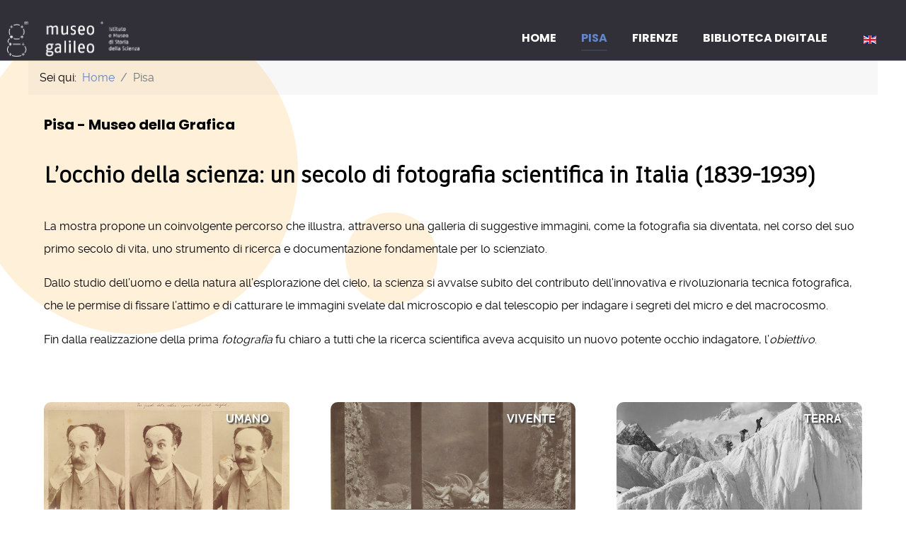

--- FILE ---
content_type: text/html; charset=utf-8
request_url: https://mostre2.museogalileo.it/occhiodellascienza/it/pisa/?i-grandi-cefalopodi-octopus-2
body_size: 18368
content:
<!DOCTYPE html>
<html prefix="og: http://ogp.me/ns#"  lang="it-IT" dir="ltr">
        
<head>
    
            <meta name="viewport" content="width=device-width, initial-scale=1.0">
        <meta http-equiv="X-UA-Compatible" content="IE=edge" />
        

        
            
         <meta charset="utf-8">
	<meta name="author" content="administrator">
	<meta property="og:image:width" content="1200">
	<meta property="og:image:height" content="824">
	<meta property="og:title" content="I grandi cefalopodi (Octopus)">
	<meta property="og:type" content="article">
	<meta property="og:image:url" content="https://mostre2.museogalileo.it/occhiodellascienza/images/img/pisa-vivente/04.jpg">
	<meta property="og:url" content="?i-grandi-cefalopodi-octopus-2">
	<meta property="og:description" content="Johannes Sobotta, I grandi cefalopodi (Octopus), Acquario di Napoli, vasca 15, 1898; stampa fotografica; 14,3x21 cm; Napoli, Archivio Storico della Stazione Zoologica Anton Dohrn, G.IV.135.3.
">
	<meta name="generator" content="Joomla! - Open Source Content Management">
	<title>Pisa</title>
	<link href="https://mostre2.museogalileo.it/occhiodellascienza/it/pisa.html?i-grandi-cefalopodi-octopus-2=" rel="alternate" hreflang="it-IT">
	<link href="https://mostre2.museogalileo.it/occhiodellascienza/en/pisa-en.html" rel="alternate" hreflang="en-GB">

    <link href="/occhiodellascienza/media/mod_languages/css/template.min.css?38608b" rel="stylesheet">
	<link href="/occhiodellascienza/media/vendor/joomla-custom-elements/css/joomla-alert.min.css?0.4.1" rel="stylesheet">
	<link href="/occhiodellascienza/media/plg_system_jcepro/site/css/content.min.css?86aa0286b6232c4a5b58f892ce080277" rel="stylesheet">
	<link href="/occhiodellascienza/media/gantry5/engines/nucleus/css-compiled/nucleus.css" rel="stylesheet">
	<link href="/occhiodellascienza/templates/g5_helium/custom/css-compiled/helium_15.css" rel="stylesheet">
	<link href="/occhiodellascienza/media/gantry5/engines/nucleus/css-compiled/bootstrap5.css" rel="stylesheet">
	<link href="/occhiodellascienza/media/system/css/joomla-fontawesome.min.css" rel="stylesheet">
	<link href="/occhiodellascienza/media/plg_system_debug/css/debug.css" rel="stylesheet">
	<link href="/occhiodellascienza/media/gantry5/assets/css/font-awesome.min.css" rel="stylesheet">
	<link href="/occhiodellascienza/templates/g5_helium/custom/css-compiled/helium-joomla_15.css" rel="stylesheet">
	<link href="/occhiodellascienza/templates/g5_helium/custom/css-compiled/custom_15.css" rel="stylesheet">
	<link href="https://unpkg.com/aos@2.3.1/dist/aos.css" rel="stylesheet">

    <script type="application/json" class="joomla-script-options new">{"joomla.jtext":{"ERROR":"Errore","MESSAGE":"Messaggio","NOTICE":"Avviso","WARNING":"Attenzione","JCLOSE":"Chiudi","JOK":"OK","JOPEN":"Apri"},"system.paths":{"root":"\/occhiodellascienza","rootFull":"https:\/\/mostre2.museogalileo.it\/occhiodellascienza\/","base":"\/occhiodellascienza","baseFull":"https:\/\/mostre2.museogalileo.it\/occhiodellascienza\/"},"csrf.token":"964ab32dd7e10dc732152d66199bdb45"}</script>
	<script src="/occhiodellascienza/media/system/js/core.min.js?a3d8f8"></script>
	<script src="/occhiodellascienza/media/system/js/messages.min.js?9a4811" type="module"></script>
	<script type="application/ld+json">{"@context":"https://schema.org","@type":"BreadcrumbList","@id":"https://mostre2.museogalileo.it/occhiodellascienza/#/schema/BreadcrumbList/17","itemListElement":[{"@type":"ListItem","position":1,"item":{"@id":"https://mostre2.museogalileo.it/occhiodellascienza/it/","name":"Home"}},{"@type":"ListItem","position":2,"item":{"@id":"https://mostre2.museogalileo.it/occhiodellascienza/it/pisa.html","name":"Pisa"}}]}</script>
	<script type="application/ld+json">{"@context":"https://schema.org","@graph":[{"@type":"Organization","@id":"https://mostre2.museogalileo.it/occhiodellascienza/#/schema/Organization/base","name":"occhiodellascienza","url":"https://mostre2.museogalileo.it/occhiodellascienza/"},{"@type":"WebSite","@id":"https://mostre2.museogalileo.it/occhiodellascienza/#/schema/WebSite/base","url":"https://mostre2.museogalileo.it/occhiodellascienza/","name":"occhiodellascienza","publisher":{"@id":"https://mostre2.museogalileo.it/occhiodellascienza/#/schema/Organization/base"}},{"@type":"WebPage","@id":"https://mostre2.museogalileo.it/occhiodellascienza/#/schema/WebPage/base","url":"https://mostre2.museogalileo.it/occhiodellascienza/it/pisa/?i-grandi-cefalopodi-octopus-2","name":"Pisa","isPartOf":{"@id":"https://mostre2.museogalileo.it/occhiodellascienza/#/schema/WebSite/base"},"about":{"@id":"https://mostre2.museogalileo.it/occhiodellascienza/#/schema/Organization/base"},"inLanguage":"it-IT","breadcrumb":{"@id":"https://mostre2.museogalileo.it/occhiodellascienza/#/schema/BreadcrumbList/17"}},{"@type":"Article","@id":"https://mostre2.museogalileo.it/occhiodellascienza/#/schema/com_content/article/1","name":"Pisa","headline":"Pisa","inLanguage":"it-IT","isPartOf":{"@id":"https://mostre2.museogalileo.it/occhiodellascienza/#/schema/WebPage/base"}}]}</script>
	<link href="https://mostre2.museogalileo.it/occhiodellascienza/it/pisa.html?i-grandi-cefalopodi-octopus-2=" rel="alternate" hreflang="x-default">

    
                
</head>

    <body class="gantry g-helium-style site com_content view-article no-layout no-task dir-ltr itemid-125 outline-15 g-offcanvas-left g--default g-style-preset3" id="interno">
        
                    

        <div id="g-offcanvas"  data-g-offcanvas-swipe="1" data-g-offcanvas-css3="1">
                        <div class="g-grid">                        

        <div class="g-block size-100">
             <div id="mobile-menu-1726-particle" class="g-content g-particle">            <div id="g-mobilemenu-container" data-g-menu-breakpoint="48rem"></div>
            </div>
        </div>
            </div>
    </div>
        <div id="g-page-surround">
            <div class="g-offcanvas-hide g-offcanvas-toggle" role="navigation" data-offcanvas-toggle aria-controls="g-offcanvas" aria-expanded="false"><i class="fa fa-fw fa-bars"></i></div>                        

                                
                <section id="g-navigation" class="g-flushed">
                <div class="g-container">                                <div class="g-grid">                        

        <div class="g-block size-100">
             <div class="g-system-messages">
                                            <div id="system-message-container" aria-live="polite"></div>

            
    </div>
        </div>
            </div>
                            <div class="g-grid">                        

        <div class="g-block size-21">
             <div id="logo-8277-particle" class="g-content g-particle">            <a href="https://www.museogalileo.it/" target="_self" title="" aria-label=""  class="g-logo g-logo-helium">
                        <img src="/occhiodellascienza/images/logo_MG/logo_oriz_bianco.png"  alt="" />
            </a>
            </div>
        </div>
                    

        <div class="g-block size-79 align-right">
             <div id="menu-1820-particle" class="g-content g-particle">            <nav class="g-main-nav" data-g-hover-expand="true">
        <ul class="g-toplevel">
                                                                                                                
        
                
        
                
        
        <li class="g-menu-item g-menu-item-type-component g-menu-item-127 g-standard  ">
                            <a class="g-menu-item-container" href="/occhiodellascienza/it/">
                                                                <span class="g-menu-item-content">
                                    <span class="g-menu-item-title">Home</span>
            
                    </span>
                                                </a>
                                </li>
    
                                                                                                
        
                
        
                
        
        <li class="g-menu-item g-menu-item-type-component g-menu-item-125 active g-standard  ">
                            <a class="g-menu-item-container" href="/occhiodellascienza/it/pisa.html">
                                                                <span class="g-menu-item-content">
                                    <span class="g-menu-item-title">Pisa</span>
            
                    </span>
                                                </a>
                                </li>
    
                                                                                                
        
                
        
                
        
        <li class="g-menu-item g-menu-item-type-component g-menu-item-126 g-standard  ">
                            <a class="g-menu-item-container" href="/occhiodellascienza/it/firenze.html">
                                                                <span class="g-menu-item-content">
                                    <span class="g-menu-item-title">Firenze</span>
            
                    </span>
                                                </a>
                                </li>
    
                                                                                                
        
                
        
                
        
        <li class="g-menu-item g-menu-item-type-component g-menu-item-130 g-standard  ">
                            <a class="g-menu-item-container" href="/occhiodellascienza/it/biblioteca-digitale.html">
                                                                <span class="g-menu-item-content">
                                    <span class="g-menu-item-title">Biblioteca Digitale</span>
            
                    </span>
                                                </a>
                                </li>
    
                                                                                                
        
                
        
                
        
        <li class="g-menu-item g-menu-item-type-particle g-menu-item-129 g-standard  ">
                            <div class="g-menu-item-container" data-g-menuparent="">                                                                                        
            <div class="menu-item-particle cambio-lingua">
            <div class="platform-content"><div class=" moduletable ">
        <div class="mod-languages">
    <p class="visually-hidden" id="language_picker_des_111">Seleziona la tua lingua</p>


    <ul aria-labelledby="language_picker_des_111" class="mod-languages__list lang-block">

                                                    <li>
                <a  href="/occhiodellascienza/en/pisa-en.html">
                                                                        <img title="English (United Kingdom)" src="/occhiodellascienza/media/mod_languages/images/en_gb.gif" alt="English (United Kingdom)">                                                            </a>
            </li>
                </ul>

</div>
</div></div>
    </div>
    
                                                                    </div>                    </li>
    
    
        </ul>
    </nav>
            </div>
        </div>
            </div>
            </div>
        
    </section>
                    
                <section id="g-features" class="nomarginall nopaddingall">
                <div class="g-container">                                <div class="g-grid">                        

        <div class="g-block size-100 triangoli">
             <div id="logo-6406-particle" class="g-content g-particle">            <div >                    <svg xmlns="http://www.w3.org/2000/svg" width="337.02" height="332.763" viewBox="0 0 337.02 332.763">
  <g id="Raggruppa_12" data-name="Raggruppa 12" transform="translate(-1512.03 -913.618)">
    <path id="Tracciato_12" data-name="Tracciato 12" d="M3489.03,3780l309.02-299.763V3780Z" transform="translate(-1977 -2566.618)" fill="#96753f"/>
    <path id="Tracciato_13" data-name="Tracciato 13" d="M3489.03,3780l309.02-299.763V3780Z" transform="translate(-1949 -2533.618)" fill="#ffbd59"/>
  </g>
</svg>
            </div>
            </div>
        </div>
            </div>
            </div>
        
    </section>
    
                                
                
    
                <section id="g-container-main" class="g-wrapper">
                <div class="g-container">                    <div class="g-grid">                        

        <div class="g-block size-100">
             <main id="g-mainbar" class="nopaddingall">
                                        <div class="g-grid">                        

        <div class="g-block size-100 nomarginall nopaddingall">
             <div class="g-content">
                                    <div class="platform-content"><div class="breadcrumbs moduletable breadcrumbs">
        <nav class="mod-breadcrumbs__wrapper" aria-label="Breadcrumbs">
    <ol class="mod-breadcrumbs breadcrumb px-3 py-2">
                    <li class="mod-breadcrumbs__here float-start">
                Sei qui: &#160;
            </li>
        
        <li class="mod-breadcrumbs__item breadcrumb-item"><a href="/occhiodellascienza/it/" class="pathway"><span>Home</span></a></li><li class="mod-breadcrumbs__item breadcrumb-item active"><span>Pisa</span></li>    </ol>
    </nav>
</div></div>
            
        </div>
        </div>
            </div>
                            <div class="g-grid">                        

        <div class="g-block size-100 cerchi">
             <div id="logo-4904-particle" class="g-content g-particle">            <div >                    <svg xmlns="http://www.w3.org/2000/svg" width="659" height="462" viewBox="0 0 659 462">
  <g id="cerchi" transform="translate(51 90)">
    <circle id="cerchio_grande" data-name="cerchio grande" cx="231" cy="231" r="231" transform="translate(-51 -90)" fill="rgba(255,189,89,0.73)"/>
    <circle id="cerchio_piccolo" data-name="cerchio piccolo" cx="65" cy="65" r="65" transform="translate(478 200)" fill="rgba(255,189,89,0.73)"/>
  </g>
</svg>
            </div>
            </div>
        </div>
            </div>
                            <div class="g-grid">                        

        <div class="g-block size-100 contenuto">
             <div class="g-content">
                                                            <div class="platform-content container"><div class="row"><div class="col"><div class="com-content-article item-page">
    <meta itemprop="inLanguage" content="it-IT">
    
    
        
        
    
    
        
                                                <div class="com-content-article__body">
        <h4><strong>Pisa -&nbsp;Museo della Grafica</strong></h4>
<h2><strong>L’occhio della scienza: un secolo di fotografia scientifica in Italia (1839-1939)</strong></h2>
<p>La mostra propone un coinvolgente percorso che illustra, attraverso una galleria di suggestive immagini, come la fotografia sia diventata, nel corso del suo primo secolo di vita, uno strumento di ricerca e documentazione fondamentale per lo scienziato.</p>
<p>Dallo studio dell’uomo e della natura all’esplorazione del cielo, la scienza si avvalse subito del contributo dell’innovativa e rivoluzionaria tecnica fotografica, che le permise di fissare l’attimo e di catturare le immagini svelate dal microscopio e dal telescopio per indagare i segreti del micro e del macrocosmo.</p>
<p>Fin dalla realizzazione della prima <em>fotografia</em> fu chiaro a tutti che la ricerca scientifica aveva acquisito un nuovo potente occhio indagatore, l’<em>obiettivo</em>.</p>
<p>&nbsp;</p>
<p>
<div id="mod-custom113" class="mod-custom custom">
    <div class="flex-container"><a href="/occhiodellascienza/it/pisa/umano.html" class="item umano"><span>UMANO</span></a> <a href="/occhiodellascienza/it/pisa/vivente.html" hreflang="it" class="item vivente"><span>VIVENTE</span></a> <a href="/occhiodellascienza/it/pisa/terra.html" hreflang="it" class="item terra"><span>TERRA</span></a> <a href="/occhiodellascienza/it/pisa/cielo.html" hreflang="it" class="item cielo"><span>CIELO</span></a> <a href="/occhiodellascienza/it/pisa/strumenti-scientifici.html" hreflang="it" class="item strumenti"><span>Strumenti scientifici</span></a> <a href="/occhiodellascienza/it/pisa/francesco-negri-fotografo-e-scienziato.html" hreflang="it" class="item negri"><span>F. Negri, fotografo e scienziato</span></a></div></div>
</p>     </div>

        
                                        </div></div></div></div>
    
            
    </div>
        </div>
            </div>
            
    </main>
        </div>
            </div>
    </div>
        
    </section>
    
                    
                <footer id="g-footer" class="nopaddingall g-flushed">
                <div class="g-container">                                <div class="g-grid">                        

        <div class="g-block size-50">
             <div id="copyright-4821-particle" class="g-content g-particle">            <div class="g-copyright ">
    &copy;
    <a target="_blank" href="https://www.museogalileo.it/" title="Museo Galileo">        Museo Galileo
    </a>    2022 -     2025
    </div>
            </div>
        </div>
                    

        <div class="g-block size-50">
             <div class="g-content">
                                    <div class="platform-content"><div class="crediti moduletable ">
        
<div id="mod-custom118" class="mod-custom custom">
    <a href="/occhiodellascienza/it/crediti.html">Crediti</a></div>
</div></div>
            
        </div>
        </div>
            </div>
            </div>
        
    </footer>
    
                        

        </div>
                    

                        <script type="text/javascript" src="/occhiodellascienza/media/gantry5/assets/js/main.js"></script>
    <script type="text/javascript" src="https://unpkg.com/aos@2.3.1/dist/aos.js"></script>
    <script type="text/javascript">AOS.init();</script>
    

    

        
    </body>
</html>


--- FILE ---
content_type: text/css
request_url: https://mostre2.museogalileo.it/occhiodellascienza/templates/g5_helium/custom/css-compiled/custom_15.css
body_size: 10170
content:
/* GANTRY5 DEVELOPMENT MODE ENABLED.
 *
 * WARNING: This file is automatically generated by Gantry5. Any modifications to this file will be lost!
 *
 * For more information on modifying CSS, please read:
 *
 * http://docs.gantry.org/gantry5/configure/styles
 * http://docs.gantry.org/gantry5/tutorials/adding-a-custom-style-sheet
 */

@import url("https://fonts.googleapis.com/css2?family=Assistant:wght@200;400;500;600;700&display=swap");
:root {
  --colore_1: #2C2628;
  --colore_2: #6386c7;
  --colore_3: #002c3d;
  --colore_4: #96753F;
  --colore_5: #FFBD59;
}
*, *:before, *:after {
  -webkit-box-sizing: border-box;
  -moz-box-sizing: border-box;
  -ms-box-sizing: border-box;
  -o-box-sizing: border-box;
  box-sizing: border-box;
}
@font-face {
  font-family: "Assistant";
  src: url('../fonts/Assistant/Assistant-VariableFont_wght.woff2') format("woff2"), url('../fonts/Assistant/Assistant-VariableFont_wght.woff') format("woff"), url('../fonts/Assistant/Assistant-VariableFont_wght.ttf') format("ttf");
  font-weight: normal;
  font-style: normal;
}
@font-face {
  font-family: "Artifakt Element";
  src: url('../fonts/Artifakt%20Element/ArtifaktElement-Regular.woff2') format("woff2"), url('../fonts/Artifakt%20Element/ArtifaktElement-Regular.woff') format("woff"), url('../fonts/Artifakt%20Element/ArtifaktElement-Regular.ttf') format("ttf");
  font-weight: normal;
  font-style: normal;
}
/*selettore di linguaggio*/
.inglese:lang(it-it) {
  display: none;
}
.italiano:lang(en-GB) {
  display: none;
}
/*------------------------
Stili comuni
------------------------*/
#g-navigation {
  padding: 30px 10px 5px !important;
  border-bottom: 1px solid var(--colore_2);
  text-transform: uppercase;
  font-family: "Assistant", sans-serif !important;
}
#g-navigation .g-content {
  margin: 0;
  padding: 0;
}
#g-navigation .g-main-nav .g-toplevel > li {
  margin: 0 1rem;
}
#g-navigation .g-main-nav .g-toplevel > li.active > .g-menu-item-container > .g-menu-item-content {
  box-shadow: 0 2px 0 #6386c733;
  color: var(--colore_2);
}
#g-footer .g-horizontalmenu.crediti {
  padding-right: 21rem;
}
@media screen and (max-width: 48rem) {
  #g-navigation {
    padding: 20px 10px 20px !important;
  }
}
/*------------------------
Stili home
------------------------*/
#g-intro {
  min-height: calc(100vh - 166px);
  background: #002c3d;
}
#g-intro .titolo {
  z-index: 10;
  position: absolute;
  display: block;
  top: 289px;
  left: 86px;
  width: 300px;
}
#g-intro .data {
  z-index: 10;
  position: absolute;
  /*display: block;*/
  top: 655px;
  left: 86px;
  width: 500px;
  color: #f2f2f2;
  font-style: italic;
}
#g-intro .cerchi {
  min-width: 659px;
  position: absolute;
  left: -51px;
  top: 0;
}
#g-intro .puntini {
  position: absolute;
  left: 350px;
  min-width: 353px;
  overflow: hidden;
}
#g-intro .righe {
  display: block;
  float: right;
  text-align: right;
  min-width: 860px;
  padding: 10px 10px 0 0;
}
#g-intro .triangoli {
  position: absolute;
  bottom: -214px;
  z-index: 15;
  width: 337px;
  right: 15px;
}
#g-intro .obbiettivopos {
  width: 600px;
  opacity: 0.7;
  position: absolute;
  left: 668px;
  top: 215px;
  overflow: hidden;
  height: calc(765px - 150px);
  display: none;
}
#g-intro .titolo h2 {
  font-family: "Artifakt Element";
  color: #f2f2f2;
  text-align: left;
  font-size: 72px;
  line-height: 82px;
  font-weight: bold;
}
#g-intro .menuHP {
  text-transform: uppercase;
  z-index: 10;
  display: block;
  width: 500px;
  text-align: right;
  position: absolute;
  right: 0;
  font-size: 60px;
  color: #f2f2f2;
  padding: 0 30px;
}
#g-intro .menuHP a {
  color: #f2f2f2;
}
#g-intro .menuHP ul {
  list-style: none;
}
#g-intro .menuHP li {
  line-height: 100px;
}
#g-intro .menuHP li.BD {
  font-size: 50px;
  line-height: 52px;
  padding-top: 20px;
}
#g-intro .menuHP li.intro {
  font-size: 24px;
}
@media only screen and (max-width: 768px) {
  #g-intro {
    min-height: 670px;
  }
  #g-intro .menuHP {
    font-size: 40px;
    padding: 120px 30px 0;
  }
  #g-intro .menuHP li {
    line-height: 70px;
  }
  #g-intro .menuHP li.BD {
    font-size: 30px;
    padding-top: 10px;
  }
  #g-intro .data {
    top: 645px;
    left: 27px;
  }
}
@media only screen and (min-width: 769px) and (max-width: 1199px) {
  #g-intro {
    min-height: 840px;
  }
}
@media only screen and (min-width: 1200px) {
  #g-intro {
    /*min-height: inherit;*/
  }
}
@media only screen and (max-width: 1200px) {
  #g-intro {
    /*min-height: inherit; 840 inherit*/
  }
  #g-intro .titolo {
    top: 150px;
  }
}
@media only screen and (min-width: 1450px) {
  #g-intro .obbiettivopos {
    background-size: contain;
    display: block;
  }
}
#g-utility {
  position: absolute;
  bottom: 80px;
  left: 50%;
  transform: translateX(-50%);
  min-width: 500px;
}
#g-utility .g-content {
  margin: 0;
  padding: 0;
}
#g-utility .loghi {
  /*background-color: var(--colore_1);*/
}
#g-utility .loghi ul {
  display: flex;
  list-style-type: none;
  margin: 0;
  padding: 0;
  align-items: center;
  justify-content: space-evenly;
  flex-wrap: wrap;
}
#g-utility .loghi li {
  padding: 5px;
  display: flex;
}
@media only screen and (max-width: 768px) {
  #g-utility {
    position: relative;
    bottom: 0;
    background: #002c3d;
  }
}
#g-footer {
  height: 80px;
  position: relative;
  z-index: 11;
  border-top: 1px solid var(--colore_2);
}
#g-footer .g-copyright {
  padding-left: 15px;
}
#g-footer .g-horizontalmenu {
  padding: 0 11rem 0.5rem 0;
  text-align: right;
  font-weight: normal;
  font-size: 1rem;
}
@media screen and (max-width: 48rem) {
  .sedi {
    flex-direction: column;
    width: 100%;
    padding: 5px;
  }
  .sedi .sede {
    flex-basis: 100%;
  }
}
#g-offcanvas {
  border-right: 1px solid var(--colore_2);
}
/*------------------------
Stili interno
------------------------*/
#interno #g-features {
  /*.breadcrumbs {
            ol {
                margin: 0;
            }
            li{
                z-index: 10000000;
            }
        }*/
}
#interno #g-features .triangoli {
  position: absolute;
  bottom: -214px;
  z-index: 15;
  width: 337px;
  right: 15px;
}
#interno #g-container-main {
  min-height: calc(100vh - 214px);
}
#interno #g-container-main .breadcrumbs ol {
  margin: 0;
}
#interno #g-container-main .breadcrumbs li {
  z-index: 10000;
}
#interno #g-container-main .page-header h2 {
  font-family: "Artifakt Element";
  color: #312f38;
  font-size: 36px;
  font-weight: bold;
}
#interno #g-container-main .cerchi {
  min-width: 659px;
  position: absolute;
  left: -51px;
  top: 0;
  opacity: 0.3;
}
#interno #g-container-main #g-mainbar {
  /*------------------------
                Galleries
                ------------------------*/
}
#interno #g-container-main #g-mainbar h2, #interno #g-container-main #g-mainbar h1 {
  font-family: "Artifakt Element";
}
#interno #g-container-main #g-mainbar .flex-container {
  display: flex;
  flex-direction: row;
  flex-wrap: wrap;
  justify-content: space-between;
  align-items: center;
  margin: 1rem 0 2rem;
}
#interno #g-container-main #g-mainbar .item {
  background: var(--colore_4);
  padding: 1em;
  border-radius: 10px;
  flex: 0 0 30%;
  transition: all 0.5s ease-in-out;
  cursor: pointer;
  align-self: flex-start;
  margin: 0.5rem 0;
  opacity: 0.9;
  background-position: center;
  background-repeat: no-repeat;
  background-size: cover;
  height: 160px;
  position: relative;
}
#interno #g-container-main #g-mainbar .item h1 {
  font-family: "Artifakt Element";
  color: #222222;
  margin: 0;
}
#interno #g-container-main #g-mainbar .item p {
  color: white;
  font-size: 0.8rem;
}
#interno #g-container-main #g-mainbar .item span {
  float: right;
  color: white;
  font-weight: bold;
  transition: color 0.5s;
  position: relative;
  margin-right: 4%;
  text-align: right;
  line-height: 1rem;
  text-shadow: 2px 2px 2px #222;
  text-transform: uppercase;
}
#interno #g-container-main #g-mainbar .item:hover span {
  color: #FFBD59;
  opacity: 1;
}
#interno #g-container-main #g-mainbar .item.umano {
  background-image: url('../../../../images/img/pisa-umano/U-01.jpg');
}
#interno #g-container-main #g-mainbar .item.vivente {
  background-image: url('../../../../images/img/pisa-vivente/04.jpg');
}
#interno #g-container-main #g-mainbar .item.cielo {
  background-image: url('../../../../images/img/pisa-cielo/01.jpg');
}
#interno #g-container-main #g-mainbar .item.terra {
  background-image: url('../../../../images/img/pisa-terra/01.jpg');
}
#interno #g-container-main #g-mainbar .item.negri {
  background-image: url('../../../../images/img/pisa-A.Negri/01.jpg');
}
#interno #g-container-main #g-mainbar .item.strumenti {
  background-image: url('../../../../images/img/pisa-strumenti%20scientifici/01.jpg');
}
#interno #g-container-main #g-mainbar .item.roster {
  background-image: url('../../../../images/img/roster/06.jpg');
}
#interno #g-container-main #g-mainbar .item.beccari {
  background-image: url('../../../../images/img/beccari/05.jpg');
}
#interno #g-container-main #g-mainbar .item.umano:hover::before, #interno #g-container-main #g-mainbar .item.vivente:hover::before, #interno #g-container-main #g-mainbar .item.terra:hover::before, #interno #g-container-main #g-mainbar .item.cielo:hover::before, #interno #g-container-main #g-mainbar .item.negri:hover::before, #interno #g-container-main #g-mainbar .item.strumenti:hover::before, #interno #g-container-main #g-mainbar .item.roster:hover::before, #interno #g-container-main #g-mainbar .item.beccari:hover::before {
  content: "";
  position: absolute;
  left: 0;
  right: 0;
  top: 0;
  bottom: 0;
  background: rgba(0, 0, 0, 0.6);
  border-radius: 10px;
}
#interno #g-container-main #g-mainbar .contenuto {
  z-index: 1;
}
#interno #g-container-main #g-mainbar .ba-gallery {
  margin-top: 3rem;
}
#interno .modal-description {
  color: #ffffff;
  font-size: 15pt;
}
#interno .ba-modal-header .modal-title {
  /*white-space: normal;
      text-overflow: unset;
      font-size: 20px;*/
}
@media screen and (max-width: 48rem) {
  #interno #g-container-main #g-mainbar .item {
    flex: 0 0 100%;
  }
}
/*# sourceMappingURL=custom_15.css.map */